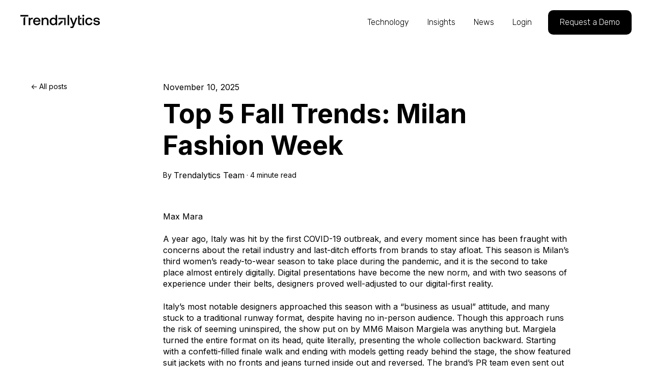

--- FILE ---
content_type: text/html; charset=UTF-8
request_url: https://blog.trendalytics.co/2021/03/18/top-5-fall-trends-milan-fashion-week
body_size: 11831
content:
<!doctype html><html lang="en"><head>
    <meta charset="utf-8">
    
      <title>Top 5 Fall Trends: Milan Fashion Week</title>
    
    
      <link rel="shortcut icon" href="https://blog.trendalytics.co/hubfs/TL%20Icon%20black.png">
    
    <meta name="description" content="A year ago, Italy was hit by the first COVID-19 outbreak, and every moment since has been fraught with concerns about the retail industry and last-ditch efforts from brands to stay afloat. This season is Milan’s third women’s ready-to-wear season to take place during the pandemic, and it is the second to take place almost […]">
    
    
    
      
    
    
    
    <meta name="viewport" content="width=device-width, initial-scale=1">

    
    <meta property="og:description" content="A year ago, Italy was hit by the first COVID-19 outbreak, and every moment since has been fraught with concerns about the retail industry and last-ditch efforts from brands to stay afloat. This season is Milan’s third women’s ready-to-wear season to take place during the pandemic, and it is the second to take place almost […]">
    <meta property="og:title" content="Top 5 Fall Trends: Milan Fashion Week">
    <meta name="twitter:description" content="A year ago, Italy was hit by the first COVID-19 outbreak, and every moment since has been fraught with concerns about the retail industry and last-ditch efforts from brands to stay afloat. This season is Milan’s third women’s ready-to-wear season to take place during the pandemic, and it is the second to take place almost […]">
    <meta name="twitter:title" content="Top 5 Fall Trends: Milan Fashion Week">

    

    
    <style>
a.cta_button{-moz-box-sizing:content-box !important;-webkit-box-sizing:content-box !important;box-sizing:content-box !important;vertical-align:middle}.hs-breadcrumb-menu{list-style-type:none;margin:0px 0px 0px 0px;padding:0px 0px 0px 0px}.hs-breadcrumb-menu-item{float:left;padding:10px 0px 10px 10px}.hs-breadcrumb-menu-divider:before{content:'›';padding-left:10px}.hs-featured-image-link{border:0}.hs-featured-image{float:right;margin:0 0 20px 20px;max-width:50%}@media (max-width: 568px){.hs-featured-image{float:none;margin:0;width:100%;max-width:100%}}.hs-screen-reader-text{clip:rect(1px, 1px, 1px, 1px);height:1px;overflow:hidden;position:absolute !important;width:1px}
</style>

<link rel="stylesheet" href="https://blog.trendalytics.co/hubfs/hub_generated/template_assets/1/85531526212/1763591147545/template_main.min.css">
<link rel="stylesheet" href="https://blog.trendalytics.co/hubfs/hub_generated/template_assets/1/85532650797/1763591155618/template_blog-post.min.css">
<link rel="stylesheet" href="https://blog.trendalytics.co/hubfs/hub_generated/template_assets/1/85531473025/1763591151134/template_theme-overrides.css">
<link rel="stylesheet" href="https://blog.trendalytics.co/hubfs/hub_generated/module_assets/1/85531227239/1763591143647/module_website-header.min.css">
<link rel="stylesheet" href="https://blog.trendalytics.co/hubfs/hub_generated/module_assets/1/85533347935/1763591143542/module_social-sharing.min.css">

  <style>
  #hs_cos_wrapper_widget_1738242225915 hr {
  border:0 none;
  border-bottom-width:1px;
  border-bottom-style:solid;
  border-bottom-color:rgba(226,231,230,0.2);
  margin-left:0;
  margin-right:auto;
  margin-top:10px;
  margin-bottom:10px;
  width:95%;
}

  </style>


  <style>
  #hs_cos_wrapper_module_1738242422023 hr {
  border:0 none;
  border-bottom-width:1px;
  border-bottom-style:solid;
  border-bottom-color:rgba(226,231,230,1.0);
  margin-left:0;
  margin-right:auto;
  margin-top:10px;
  margin-bottom:10px;
  width:95%;
}

  </style>

<link rel="stylesheet" href="https://blog.trendalytics.co/hubfs/hub_generated/module_assets/1/85532851566/1763591143580/module_social-follow.min.css">
<style>
  @font-face {
    font-family: "Inter";
    font-weight: 700;
    font-style: normal;
    font-display: swap;
    src: url("/_hcms/googlefonts/Inter/700.woff2") format("woff2"), url("/_hcms/googlefonts/Inter/700.woff") format("woff");
  }
  @font-face {
    font-family: "Inter";
    font-weight: 400;
    font-style: normal;
    font-display: swap;
    src: url("/_hcms/googlefonts/Inter/regular.woff2") format("woff2"), url("/_hcms/googlefonts/Inter/regular.woff") format("woff");
  }
  @font-face {
    font-family: "Inter";
    font-weight: 600;
    font-style: normal;
    font-display: swap;
    src: url("/_hcms/googlefonts/Inter/600.woff2") format("woff2"), url("/_hcms/googlefonts/Inter/600.woff") format("woff");
  }
  @font-face {
    font-family: "Inter";
    font-weight: 400;
    font-style: normal;
    font-display: swap;
    src: url("/_hcms/googlefonts/Inter/regular.woff2") format("woff2"), url("/_hcms/googlefonts/Inter/regular.woff") format("woff");
  }
  @font-face {
    font-family: "Inter";
    font-weight: 700;
    font-style: normal;
    font-display: swap;
    src: url("/_hcms/googlefonts/Inter/700.woff2") format("woff2"), url("/_hcms/googlefonts/Inter/700.woff") format("woff");
  }
  @font-face {
    font-family: "Lato";
    font-weight: 700;
    font-style: normal;
    font-display: swap;
    src: url("/_hcms/googlefonts/Lato/700.woff2") format("woff2"), url("/_hcms/googlefonts/Lato/700.woff") format("woff");
  }
  @font-face {
    font-family: "Lato";
    font-weight: 400;
    font-style: normal;
    font-display: swap;
    src: url("/_hcms/googlefonts/Lato/regular.woff2") format("woff2"), url("/_hcms/googlefonts/Lato/regular.woff") format("woff");
  }
  @font-face {
    font-family: "Lato";
    font-weight: 400;
    font-style: normal;
    font-display: swap;
    src: url("/_hcms/googlefonts/Lato/regular.woff2") format("woff2"), url("/_hcms/googlefonts/Lato/regular.woff") format("woff");
  }
  @font-face {
    font-family: "Montserrat";
    font-weight: 700;
    font-style: normal;
    font-display: swap;
    src: url("/_hcms/googlefonts/Montserrat/700.woff2") format("woff2"), url("/_hcms/googlefonts/Montserrat/700.woff") format("woff");
  }
  @font-face {
    font-family: "Montserrat";
    font-weight: 400;
    font-style: normal;
    font-display: swap;
    src: url("/_hcms/googlefonts/Montserrat/regular.woff2") format("woff2"), url("/_hcms/googlefonts/Montserrat/regular.woff") format("woff");
  }
  @font-face {
    font-family: "Montserrat";
    font-weight: 500;
    font-style: normal;
    font-display: swap;
    src: url("/_hcms/googlefonts/Montserrat/500.woff2") format("woff2"), url("/_hcms/googlefonts/Montserrat/500.woff") format("woff");
  }
  @font-face {
    font-family: "Montserrat";
    font-weight: 600;
    font-style: normal;
    font-display: swap;
    src: url("/_hcms/googlefonts/Montserrat/600.woff2") format("woff2"), url("/_hcms/googlefonts/Montserrat/600.woff") format("woff");
  }
  @font-face {
    font-family: "Montserrat";
    font-weight: 400;
    font-style: normal;
    font-display: swap;
    src: url("/_hcms/googlefonts/Montserrat/regular.woff2") format("woff2"), url("/_hcms/googlefonts/Montserrat/regular.woff") format("woff");
  }
  @font-face {
    font-family: "Montserrat";
    font-weight: 700;
    font-style: normal;
    font-display: swap;
    src: url("/_hcms/googlefonts/Montserrat/700.woff2") format("woff2"), url("/_hcms/googlefonts/Montserrat/700.woff") format("woff");
  }
  @font-face {
    font-family: "Rubik";
    font-weight: 400;
    font-style: normal;
    font-display: swap;
    src: url("/_hcms/googlefonts/Rubik/regular.woff2") format("woff2"), url("/_hcms/googlefonts/Rubik/regular.woff") format("woff");
  }
  @font-face {
    font-family: "Rubik";
    font-weight: 700;
    font-style: normal;
    font-display: swap;
    src: url("/_hcms/googlefonts/Rubik/700.woff2") format("woff2"), url("/_hcms/googlefonts/Rubik/700.woff") format("woff");
  }
  @font-face {
    font-family: "Rubik";
    font-weight: 300;
    font-style: normal;
    font-display: swap;
    src: url("/_hcms/googlefonts/Rubik/300.woff2") format("woff2"), url("/_hcms/googlefonts/Rubik/300.woff") format("woff");
  }
</style>

<!-- Editor Styles -->
<style id="hs_editor_style" type="text/css">
#hs_cos_wrapper_footer-module-3  { display: block !important; margin-bottom: -10px !important }
.header-row-0-force-full-width-section > .row-fluid {
  max-width: none !important;
}
/* HubSpot Non-stacked Media Query Styles */
@media (min-width:768px) {
  .header-row-0-vertical-alignment > .row-fluid {
    display: -ms-flexbox !important;
    -ms-flex-direction: row;
    display: flex !important;
    flex-direction: row;
  }
  .cell_16637602898932-vertical-alignment {
    display: -ms-flexbox !important;
    -ms-flex-direction: column !important;
    -ms-flex-pack: center !important;
    display: flex !important;
    flex-direction: column !important;
    justify-content: center !important;
  }
  .cell_16637602898932-vertical-alignment > div {
    flex-shrink: 0 !important;
  }
}
/* HubSpot Styles (default) */
.header-row-0-padding {
  padding-top: 0px !important;
  padding-bottom: 0px !important;
  padding-left: 0px !important;
  padding-right: 0px !important;
}
.cell_16637602898932-margin {
  margin-bottom: -8.4px !important;
}
.footer-row-0-padding {
  padding-top: 48px !important;
  padding-bottom: 48px !important;
}
.footer-row-1-padding {
  padding-top: 48px !important;
  padding-bottom: 48px !important;
}
.cell_1738242161611-margin {
  margin-bottom: 20px !important;
}
.module_17382421616113-hidden {
  display: block !important;
}
.footer-column-8-margin {
  margin-bottom: 20px !important;
}
.footer-column-6-margin {
  margin-bottom: 20px !important;
}
.cell_1738242507174-margin {
  margin-bottom: 20px !important;
}
.footer-column-2-margin {
  margin-bottom: 20px !important;
}
</style>
    <script type="application/ld+json">
{
  "mainEntityOfPage" : {
    "@type" : "WebPage",
    "@id" : "https://blog.trendalytics.co/2021/03/18/top-5-fall-trends-milan-fashion-week"
  },
  "author" : {
    "name" : "Trendalytics Team",
    "url" : "https://blog.trendalytics.co/author/trendalytics-team",
    "@type" : "Person"
  },
  "headline" : "Top 5 Fall Trends: Milan Fashion Week",
  "datePublished" : "2021-03-18T02:12:54.000Z",
  "dateModified" : "2025-11-10T06:33:54.592Z",
  "publisher" : {
    "name" : "Trendalytics",
    "logo" : {
      "url" : "https://content.trendalytics.co/hubfs/TL%20logo%20black%20Small.png",
      "@type" : "ImageObject"
    },
    "@type" : "Organization"
  },
  "@context" : "https://schema.org",
  "@type" : "BlogPosting",
  "image" : [ "https://22711376.fs1.hubspotusercontent-na1.net/hubfs/22711376/Imported_Blog_Media/MFW-FW21-Sep-22-2022-03-41-17-15-PM.jpeg" ]
}
</script>


    

 <!-- Set <div> font size globally to 14px -->
<style>
  div {
    font-size: 14px;
    color: black !important;
  }
  article.blog-post {
    font-size: 1rem !important;
  }
  a.blog-post__author-name {
    font-size: 1rem !important;
  }
  blog-post {
    /*font-family: Inter, sans-serif; */
    color: black !important;
    font-size: 16px;
  }
</style>

<meta name="google-site-verification" content="gNblwIdMh66PXse7GGTT6SFgbAv1Ez1QMIYi_qd7sNU">
<link rel="amphtml" href="https://blog.trendalytics.co/2021/03/18/top-5-fall-trends-milan-fashion-week?hs_amp=true">

<meta property="og:image" content="https://blog.trendalytics.co/hubfs/Imported_Blog_Media/MFW-FW21-Sep-22-2022-03-41-17-15-PM.jpeg">
<meta property="og:image:width" content="700">
<meta property="og:image:height" content="293">

<meta name="twitter:image" content="https://blog.trendalytics.co/hubfs/Imported_Blog_Media/MFW-FW21-Sep-22-2022-03-41-17-15-PM.jpeg">


<meta property="og:url" content="https://blog.trendalytics.co/2021/03/18/top-5-fall-trends-milan-fashion-week">
<meta name="twitter:card" content="summary_large_image">

<link rel="canonical" href="https://blog.trendalytics.co/2021/03/18/top-5-fall-trends-milan-fashion-week">
<link rel="canonical" href="https://blog.trendalytics.co/">
<meta property="og:type" content="article">
<link rel="alternate" type="application/rss+xml" href="https://blog.trendalytics.co/rss.xml">
<meta name="twitter:domain" content="blog.trendalytics.co">

<meta http-equiv="content-language" content="en">






        
    <script type="application/ld+json">
      {
        "@context" : "http://schema.org",
        "@type" : "Article",
        "headline" : "Top 5 Fall Trends: Milan Fashion Week",
        "image": "https://22711376.fs1.hubspotusercontent-na1.net/hubfs/22711376/Imported_Blog_Media/MFW-FW21-Sep-22-2022-03-41-17-15-PM.jpeg",
        "author": {
          "@type": "Person",
          "name": ["Trendalytics Team"],
          "url": "https://blog.trendalytics.co/author/trendalytics-team"
        },
        "publisher": {
          "@type": "Organization",
          "name": "Trendalytics",
          "logo": {
            "@type": "ImageObject",
            "url": "https://content.trendalytics.co/hubfs/TL%20logo%20black%20Small.png"
          }
        },
        "description": "A year ago, Italy was hit by the first COVID-19 outbreak, and every moment since has been fraught with concerns about the retail industry and last-ditch efforts from brands to stay afloat. This season is Milan’s third women’s ready-to-wear season to take place during the pandemic, and it is the second to take place almost […]",  
        "datePublished": "2021-03-18T02:12:54+0000", 
        "url" : "https://blog.trendalytics.co/2021/03/18/top-5-fall-trends-milan-fashion-week"
      }
    </script>    
  <meta name="generator" content="HubSpot"></head>
  <body>

      

    <div class="body-wrapper   hs-content-id-85733760095 hs-blog-post hs-blog-id-85595186600">
      
        <div data-global-resource-path="@marketplace/Drive_Web_Studio/Accelerator/templates/partials/header.html"><header class="header">

  

  <a href="#main-content" class="header__skip">Skip to content</a>

  <div class="container-fluid">
<div class="row-fluid-wrapper">
<div class="row-fluid">
<div class="span12 widget-span widget-type-cell " style="" data-widget-type="cell" data-x="0" data-w="12">

<div class="row-fluid-wrapper row-depth-1 row-number-1 dnd-section header-row-0-padding header-row-0-force-full-width-section header-row-0-vertical-alignment">
<div class="row-fluid ">
<div class="span12 widget-span widget-type-cell cell_16637602898932-vertical-alignment cell_16637602898932-margin dnd-column" style="" data-widget-type="cell" data-x="0" data-w="12">

<div class="row-fluid-wrapper row-depth-1 row-number-2 dnd-row">
<div class="row-fluid ">
<div class="span12 widget-span widget-type-custom_widget dnd-module" style="" data-widget-type="custom_widget" data-x="0" data-w="12">
<div id="hs_cos_wrapper_header-module-1" class="hs_cos_wrapper hs_cos_wrapper_widget hs_cos_wrapper_type_module" style="" data-hs-cos-general-type="widget" data-hs-cos-type="module">































<style>
#hs_cos_wrapper_header-module-1 .header__top { background-color:rgba(255,255,255,1.0); }

#hs_cos_wrapper_header-module-1 .header__language-switcher-current-label>span {}

#hs_cos_wrapper_header-module-1 .header__language-switcher:hover .header__language-switcher-current-label>span,
#hs_cos_wrapper_header-module-1 .header__language-switcher:focus .header__language-switcher-current-label>span {}

#hs_cos_wrapper_header-module-1 .header__language-switcher .lang_list_class a:hover,
#hs_cos_wrapper_header-module-1 .header__language-switcher .lang_list_class a:focus {}

#hs_cos_wrapper_header-module-1 .header__language-switcher .lang_list_class a:active {}

#hs_cos_wrapper_header-module-1 .header__menu-link {
  color:#000000;
  font-size:16px;
  font-family:Rubik,sans-serif;
  font-style:normal;
  font-weight:300;
  text-decoration:none;
}

#hs_cos_wrapper_header-module-1 .header__menu-item--depth-1>.header__menu-child-toggle svg { fill:#000000; }

#hs_cos_wrapper_header-module-1 .header__menu-item--depth-1>.header__menu-link:hover,
#hs_cos_wrapper_header-module-1 .header__menu-item--depth-1>.header__menu-link:focus {}

#hs_cos_wrapper_header-module-1 .header__menu-item--depth-1>.header__menu-link:active {}

#hs_cos_wrapper_header-module-1 .header__menu-item--depth-1>.header__menu-link--active-link {}

#hs_cos_wrapper_header-module-1 .header__menu-submenu .header__menu-link:hover,
#hs_cos_wrapper_header-module-1 .header__menu-submenu .header__menu-link:focus {}

#hs_cos_wrapper_header-module-1 .header__menu-submenu .header__menu-link { color:#000000; }

#hs_cos_wrapper_header-module-1 .header__menu-child-toggle svg { fill:#000000; }

#hs_cos_wrapper_header-module-1 .button {
  background-color:rgba(0,0,0,1.0);
  border-radius:10px;
  font-size:16px;
  font-family:Rubik,sans-serif;
  font-style:normal;
  font-weight:300;
  text-decoration:none;
}

#hs_cos_wrapper_header-module-1 .button:hover,
#hs_cos_wrapper_header-module-1 .button:focus { background-color:rgba(#null,0.0); }

#hs_cos_wrapper_header-module-1 .button:active {}

</style>








  <div class="header__container header__container--left">

    
    <div class="header__bottom">
      <div class="header__wrapper header__wrapper--bottom">
        <div class="header__logo-col">
          

  
    
  

  <div class="header__logo">

    
      <a class="header__logo-link" href="https://trendalytics.co">
    

      

      

        <img class="header__logo-image" src="https://blog.trendalytics.co/hs-fs/hubfs/TL%20logo%20black%20Small.png?width=156&amp;height=26&amp;name=TL%20logo%20black%20Small.png" loading="eager" alt="Trendalytics Logo" height="26" width="156" srcset="https://blog.trendalytics.co/hs-fs/hubfs/TL%20logo%20black%20Small.png?width=78&amp;height=13&amp;name=TL%20logo%20black%20Small.png 78w, https://blog.trendalytics.co/hs-fs/hubfs/TL%20logo%20black%20Small.png?width=156&amp;height=26&amp;name=TL%20logo%20black%20Small.png 156w, https://blog.trendalytics.co/hs-fs/hubfs/TL%20logo%20black%20Small.png?width=234&amp;height=39&amp;name=TL%20logo%20black%20Small.png 234w, https://blog.trendalytics.co/hs-fs/hubfs/TL%20logo%20black%20Small.png?width=312&amp;height=52&amp;name=TL%20logo%20black%20Small.png 312w, https://blog.trendalytics.co/hs-fs/hubfs/TL%20logo%20black%20Small.png?width=390&amp;height=65&amp;name=TL%20logo%20black%20Small.png 390w, https://blog.trendalytics.co/hs-fs/hubfs/TL%20logo%20black%20Small.png?width=468&amp;height=78&amp;name=TL%20logo%20black%20Small.png 468w" sizes="(max-width: 156px) 100vw, 156px">

      

      

    
      </a>
    

  </div>


        </div>
        <div class="header__menu-col">
          

  <nav class="header__menu header__menu--desktop" aria-label="Desktop navigation">
    <ul class="header__menu-wrapper no-list">
      

  

  

  
    
    <li class="header__menu-item header__menu-item--depth-1  hs-skip-lang-url-rewrite">
      <a class="header__menu-link  " href="https://trendalytics.co/technology">Technology</a>
      
    </li>
  
  
    
    <li class="header__menu-item header__menu-item--depth-1  hs-skip-lang-url-rewrite">
      <a class="header__menu-link  " href="https://blog.trendalytics.co/">Insights</a>
      
    </li>
  
  
    
    <li class="header__menu-item header__menu-item--depth-1  hs-skip-lang-url-rewrite">
      <a class="header__menu-link  " href="https://trendalytics.co/news">News</a>
      
    </li>
  
  
    
    <li class="header__menu-item header__menu-item--depth-1  hs-skip-lang-url-rewrite">
      <a class="header__menu-link  " href="https://app.trendalytics.co">Login</a>
      
    </li>
  
  


    </ul>
  </nav>


          

  <div class="header__menu-container header__menu-container--mobile">
    <button class="header__menu-toggle header__menu-toggle--open header__menu-toggle--show no-button">
      <span class="show-for-sr">Open main navigation</span>
      <svg version="1.0" xmlns="http://www.w3.org/2000/svg" viewbox="0 0 448 512" width="24" aria-hidden="true"><g id="bars1_layer"><path d="M16 132h416c8.837 0 16-7.163 16-16V76c0-8.837-7.163-16-16-16H16C7.163 60 0 67.163 0 76v40c0 8.837 7.163 16 16 16zm0 160h416c8.837 0 16-7.163 16-16v-40c0-8.837-7.163-16-16-16H16c-8.837 0-16 7.163-16 16v40c0 8.837 7.163 16 16 16zm0 160h416c8.837 0 16-7.163 16-16v-40c0-8.837-7.163-16-16-16H16c-8.837 0-16 7.163-16 16v40c0 8.837 7.163 16 16 16z" /></g></svg>
    </button>
    <button class="header__menu-toggle header__menu-toggle--close no-button">
      <span class="show-for-sr">Close main navigation</span>
      <svg version="1.0" xmlns="http://www.w3.org/2000/svg" viewbox="0 0 384 512" width="24" aria-hidden="true"><g id="times2_layer"><path d="M323.1 441l53.9-53.9c9.4-9.4 9.4-24.5 0-33.9L279.8 256l97.2-97.2c9.4-9.4 9.4-24.5 0-33.9L323.1 71c-9.4-9.4-24.5-9.4-33.9 0L192 168.2 94.8 71c-9.4-9.4-24.5-9.4-33.9 0L7 124.9c-9.4 9.4-9.4 24.5 0 33.9l97.2 97.2L7 353.2c-9.4 9.4-9.4 24.5 0 33.9L60.9 441c9.4 9.4 24.5 9.4 33.9 0l97.2-97.2 97.2 97.2c9.3 9.3 24.5 9.3 33.9 0z" /></g></svg>
    </button>
    <nav class="header__menu header__menu--mobile" aria-label="Mobile navigation">
      <ul class="header__menu-wrapper no-list">
        

  

  

  
    
    <li class="header__menu-item header__menu-item--depth-1  hs-skip-lang-url-rewrite">
      <a class="header__menu-link  " href="https://trendalytics.co/technology">Technology</a>
      
    </li>
  
  
    
    <li class="header__menu-item header__menu-item--depth-1  hs-skip-lang-url-rewrite">
      <a class="header__menu-link  " href="https://blog.trendalytics.co/">Insights</a>
      
    </li>
  
  
    
    <li class="header__menu-item header__menu-item--depth-1  hs-skip-lang-url-rewrite">
      <a class="header__menu-link  " href="https://trendalytics.co/news">News</a>
      
    </li>
  
  
    
    <li class="header__menu-item header__menu-item--depth-1  hs-skip-lang-url-rewrite">
      <a class="header__menu-link  " href="https://app.trendalytics.co">Login</a>
      
    </li>
  
  


        
        
          <li class="header__menu-item header__menu-item--button header__menu-item--depth-1 hs-skip-lang-url-rewrite">

  

  

  
    
  

  

  
  
  
  
  
    
  

  <a href="https://trendalytics.co/demo?leadSource=TL%20Blog" class="header__button button  button--small " target="_blank" rel="noopener">

    
    Request a Demo

  </a>

</li>
        
      </ul>
    </nav>
  </div>


        </div>
        
          <div class="header__button-col hidden-phone">
            

  

  

  
    
  

  

  
  
  
  
  
    
  

  <a href="https://trendalytics.co/demo?leadSource=TL%20Blog" class="header__button button  button--small " target="_blank" rel="noopener">

    
    Request a Demo

  </a>


          </div>
        
      </div>
    </div>

  </div>



</div>

</div><!--end widget-span -->
</div><!--end row-->
</div><!--end row-wrapper -->

</div><!--end widget-span -->
</div><!--end row-->
</div><!--end row-wrapper -->

</div><!--end widget-span -->
</div>
</div>
</div>

</header></div>
      

      
      <main id="main-content">
        



<div class="content-wrapper">

  

  <div class="blog-post__column-wrapper">

    <div class="blog-post__left-sidebar">
      <a class="btn__back-to-posts" href="https://blog.trendalytics.co/all">
        All posts
      </a>     
    </div>
  
    <div class="blog-post-section">
      <article class="blog-post">
        <time datetime="2021-03-18 02:12:54" class="blog-post__timestamp">
          November 10, 2025
        </time>
        <h1 class="blog-post__headline"><span id="hs_cos_wrapper_name" class="hs_cos_wrapper hs_cos_wrapper_meta_field hs_cos_wrapper_type_text" style="" data-hs-cos-general-type="meta_field" data-hs-cos-type="text">Top 5 Fall Trends: Milan Fashion Week</span></h1>
        <div class="blog-post__meta">
          <div class="blog-post__author">
            By&nbsp;
            <a class="blog-post__author-name" href="https://blog.trendalytics.co/author/trendalytics-team" rel="author">
              Trendalytics Team
            </a>
            <span>&nbsp;·&nbsp;</span>            
            <span class="reading-minutes">
              
              
              
              

              
                4 minute read
              
            </span>          
          </div>        
        </div>
        <div class="blog-post__body">
          <span id="hs_cos_wrapper_post_body" class="hs_cos_wrapper hs_cos_wrapper_meta_field hs_cos_wrapper_type_rich_text" style="" data-hs-cos-general-type="meta_field" data-hs-cos-type="rich_text"><div id="attachment_8314" style="width: 710px;" class="wp-caption aligncenter"><br>
<p class="wp-caption-text">Max Mara</p>
</div>
<!--more-->
<p id="5d9e" class="ib ic fm id b ie if ig ih ii ij ik il im in io ip iq ir is it iu iv iw ix iy ff dt" data-selectable-paragraph="">A year ago, Italy was hit by the first COVID-19 outbreak, and every moment since has been fraught with concerns about the retail industry and last-ditch efforts from brands to stay afloat. This season is Milan’s third women’s ready-to-wear season to take place during the pandemic, and it is the second to take place almost entirely digitally. Digital presentations have become the new norm, and with two seasons of experience under their belts, designers proved well-adjusted to our digital-first reality.</p>
<p id="117a" class="ib ic fm id b ie if ig ih ii ij ik il im in io ip iq ir is it iu iv iw ix iy ff dt" data-selectable-paragraph="">Italy’s most notable<span id="rmm">&nbsp;</span>designers approached this season with a “business as usual” attitude, and many stuck to a traditional runway format, despite having no in-person audience. Though this approach runs the risk of seeming uninspired, the show put on by MM6 Maison Margiela was anything but. Margiela turned the entire format on its head, quite literally, presenting the whole collection backward. Starting with a confetti-filled finale walk and ending with models getting ready behind the stage, the show featured suit jackets with no fronts and jeans turned inside out and reversed. The brand’s PR team even sent out thank you notes days before the video debuted.</p>
<p id="867e" class="ib ic fm id b ie if ig ih ii ij ik il im in io ip iq ir is it iu iv iw ix iy ff dt" data-selectable-paragraph="">Italian designers stuck to what they know best in more ways than one. Sophisticated ruffle collars and bow necklines accented sharp tailoring. Leather and fur were the season’s standout materials, appearing in 36 and 25 shows, respectively. Fendi showed an ample amount of both materials, drawing on the brand’s long history of craftsmanship. One of the most eye-catching pieces of the collection was a floor-length fur coat made of upcycled material.</p>
<p id="460d" class="ib ic fm id b ie if ig ih ii ij ik il im in io ip iq ir is it iu iv iw ix iy ff dt" data-selectable-paragraph="">Drawing on the past to inform the future was a common occurrence this season, and a retro-futuristic aesthetic emerged. Shot in virtual reality and embedded with CGI, Salvatore Ferragamo’s presentation was reminiscent of a Sci-Fi movie. Models sported fluorescent hues, bionic bodysuits, rubberized wool, and heat-processed, chrome-free tanned leather coats as spaceships flew by overhead. Sci-fi fabric treatments met 1970s silhouettes at Versace, where Donatella launched the brand’s new monogram, named La Greca. Geometric monogram prints, shield sunglasses, stick-straight hair, and colorful cat eye makeup represented a window into the future of a brand ready to connect with youth culture without forgetting its past.</p>
<p id="d634" class="ib ic fm id b ie if ig ih ii ij ik il im in io ip iq ir is it iu iv iw ix iy ff dt" data-selectable-paragraph="">Youth was a primary focus at Dolce &amp; Gabbana. Despite showing amid the brand’s defamation lawsuit against Diet Prada, one of Instagram’s most notorious watchdogs, the designers turned to social media for inspiration. Devoting the collection to the e-girl/e-boy communities of TikTok, Dolce &amp; Gabbana developed tactile fabrics reminiscent of virtual reality. Models sported technicolor beauty looks and a wardrobe of larger-than-life puffer coats, metallic pants, and psychedelic sweaters. Raf Simons’s second season as co-creative director for Prada also aimed to connect with the modern consumer. Pat McGrath brought mixed metals to the eyes of models as they paraded down the runway in outfits that were, at once, both easy and elegant. At a small press conference after the Q&amp;A, Prada said, “optimism is mounting,” a sentiment that seems to be slowly permeating through the fashion world.</p>
<p id="a058" class="ib ic fm id b ie if ig ih ii ij ik il im in io ip iq ir is it iu iv iw ix iy ff dt" data-selectable-paragraph="">As vaccine optimism takes hold, so does a vision for the future of retail. For this season, unlike the one prior, there arose an overwhelming feeling of hope as brands put forth collections ready for the world we will re-emerge into.</p>
<h4>Geometric Print</h4>
<div id="attachment_8313" style="width: 710px;" class="wp-caption aligncenter"><br>
<p class="wp-caption-text">Prada | Kiton | Dolce &amp; Gabbana | Annakiki</p>
</div>
<p id="3dcc" class="kc ja fm az jb kd ke kf je kg kh ki jh kj kk kl jl km kn ko jp kp kq kr jt ks dt"><strong>Geometric Print, +36% to LY</strong></p>
<p id="ac78" class="ib ic fm id b ie kt ig ih ii ku ik il im kv io ip iq kw is it iu kx iw ix iy ff dt" data-selectable-paragraph="">Sharp lines, idyllic colors, and futuristic patterning were ever-present across Milan’s runways. From neon hues paired with digitally-pattened pants at Dolce &amp; Gabbana to swirling checkerboard shapes on a futuristic bodysuit and headpiece at Annakiki, designers were excited to experiment with geometric prints this season. Prada and Kiton also took part in this love affair of shape patterning, but with a less futuristic approach as they relied on subtle warm tones or black and white tones to bring chevron patterning to life.</p>
<h4 id="bb7b" class="iz ja fm az jb jc jd ig je jf jg ik jh ji jj jk jl jm jn jo jp jq jr js jt ju dt">Ruffle Collar</h4>
<div id="attachment_8312" style="width: 710px;" class="wp-caption aligncenter"><br>
<p class="wp-caption-text">Philosophy di Lorenzo Serafini | Emporio Armani | Alberta Ferretti | Giorgio Armani</p>
</div>
<p id="4d1b" class="kc ja fm az jb kd ke kf je kg kh ki jh kj kk kl jl km kn ko jp kp kq kr jt ks dt"><strong>Ruffle Collar, +20% to LY</strong></p>
<p id="15a1" class="ib ic fm id b ie kt ig ih ii ku ik il im kv io ip iq kw is it iu kx iw ix iy ff dt" data-selectable-paragraph="">A key detail this season, ruffle collars, brought sophistication and elegance to fall-friendly outfits. Oversized white collars were paired with a crewneck sweater on Philosophy di Lorenzo Serafini’s runway and green leather trousers and a timeless trench coat at Alberta Ferretti’s show. Both Emporio Armani and Giorgio Armani took a more formal and colorful approach to the style as both created blue, high-beck collars to adorn their outfits with.</p>
<h4 id="bc34" class="iz ja fm az jb jc jd ig je jf jg ik jh ji jj jk jl jm jn jo jp jq jr js jt ju dt">Sweater Vest</h4>
<div id="attachment_8311" style="width: 710px;" class="wp-caption aligncenter"><br>
<p class="wp-caption-text">Drome | Anteprima | Max Mara | Sara Battaglia</p>
</div>
<p id="9046" class="kc ja fm az jb kd ke kf je kg kh ki jh kj kk kl jl km kn ko jp kp kq kr jt ks dt"><strong>Sweater Vest, +77% to LY</strong></p>
<p id="d839" class="ib ic fm id b ie kt ig ih ii ku ik il im kv io ip iq kw is it iu kx iw ix iy ff dt" data-selectable-paragraph="">Across Milan’s shows, preppy aesthetics have been elevated with trendsetting silhouettes and hues. Sweater vests, a staple for all things prep, have been reinvented with bright colors and stitching, as seen in Drome’s Kelly green and Anteprima’s burgundy pieces. Though less colorful, the oversized shape of Anteprima’s styles carried over to Max Mara as their white-stitched black sweater vest doubles as a dress. Sara Battaglia opted for a minimalist, clean approach to the timeless staple as she styled her crisp, white sweater vest with a monochrome look.</p>
<h4 id="f764" class="iz ja fm az jb jc jd ig je jf jg ik jh ji jj jk jl jm jn jo jp jq jr js jt ju dt"><strong class="bj">Back to the Future</strong></h4>
<div id="attachment_8310" style="width: 710px;" class="wp-caption aligncenter"><br>
<p class="wp-caption-text">Salvatore Ferragamo | Versace | Sportmax | Vivetta</p>
</div>
<p id="1dbd" class="kc ja fm az jb kd ke kf je kg kh ki jh kj kk kl jl km kn ko jp kp kq kr jt ks dt"><strong>Asymmetry, -1% to LY</strong></p>
<p id="eae5" class="ib ic fm id b ie kt ig ih ii ku ik il im kv io ip iq kw is it iu kx iw ix iy ff dt" data-selectable-paragraph="">Designers in Milan explored the future through a retro-futuristic lens, allowing the past to inform the innovative looks of tomorrow. Ferragamo’s collection, and corresponding film that integrated CGI and virtual reality, showcased classics updated with a surreal and futuristic spin, from fluorescent green overcoats to biodegradable PVC ponchos. Versace similarly relied on technically-advanced materials to bring their retro-futuristic collection to life, fusing sci-fi fabric treatments with 1970s silhouettes.</p>
<h4 id="751e" class="iz ja fm az jb jc jd ig je jf jg ik jh ji jj jk jl jm jn jo jp jq jr js jt ju dt">Sanctuary</h4>
<div id="attachment_8309" style="width: 710px;" class="wp-caption aligncenter"><br>
<p class="wp-caption-text">Antonio Marras | Plan C | Moschino | La DoubleJ</p>
</div>
<section class="ff fg fh db fi">
<div class="n p">
<div class="ao ap aq ar as fj au v">
<p id="2b8c" class="kc ja fm az jb kd ke kf je kg kh ki jh kj kk kl jl km kn ko jp kp kq kr jt ks dt"><strong>Landscape Print, -11% to LY</strong></p>
<p id="99e7" class="ib ic fm id b ie kt ig ih ii ku ik il im kv io ip iq kw is it iu kx iw ix iy ff dt" data-selectable-paragraph="">A renewed appreciation for nature, and its healing properties, inspired several designers this season. Seeking sanctuary in nature, Antonio Marras showcased his floral-adorned collection in a mini film set in a UNESCO-protected Sardinian village. Also recognizing the importance of location, Plan C’s lookbook was shot at an elegant seaside resort in Tuscany. La DoubleJ opted to stay local instead of relying on animal iconography to capture the fantasy of traveling to exotic locations like Bali and Morocco.</p>
<hr>
<p class="ib ic fm id b ie kt ig ih ii ku ik il im kv io ip iq kw is it iu kx iw ix iy ff dt" data-selectable-paragraph=""><span style="font-size: 1rem;">If you’re interested in our full Fall 2021 runway coverage or want to learn more about trends that are growing — and dying, please contact&nbsp;</span><a class="bu lf" style="font-size: 1rem;" href="mailto:hello@trendalytics.co" rel="noopener nofollow">hello@trendalytics.co</a></p>
</div>
</div>
</section></span>
        </div>     
        
        <div>
          <div id="hs_cos_wrapper_social_sharing" class="hs_cos_wrapper hs_cos_wrapper_widget hs_cos_wrapper_type_module" style="" data-hs-cos-general-type="widget" data-hs-cos-type="module">


  








<div class="social-sharing">

  
    <span class="social-sharing__share-text">Share:</span>
  

  

  

    

    
    
      
    

    

    <a class="social-sharing__link" href="http://www.facebook.com/share.php?u=https://blog.trendalytics.co/2021/03/18/top-5-fall-trends-milan-fashion-week" target="_blank" rel="noopener">
      <span class="icon--small  ">
        <span id="hs_cos_wrapper_social_sharing_" class="hs_cos_wrapper hs_cos_wrapper_widget hs_cos_wrapper_type_icon social-sharing__icon icon" style="" data-hs-cos-general-type="widget" data-hs-cos-type="icon"><svg version="1.0" xmlns="http://www.w3.org/2000/svg" viewbox="0 0 264 512" aria-labelledby="facebook-f1" role="img"><title id="facebook-f1">facebook-f icon</title><g id="facebook-f1_layer"><path d="M76.7 512V283H0v-91h76.7v-71.7C76.7 42.4 124.3 0 193.8 0c33.3 0 61.9 2.5 70.2 3.6V85h-48.2c-37.8 0-45.1 18-45.1 44.3V192H256l-11.7 91h-73.6v229" /></g></svg></span>
      </span>
    </a>

  

    

    
    
      
    

    

    <a class="social-sharing__link" href="http://www.linkedin.com/shareArticle?mini=true&amp;url=https://blog.trendalytics.co/2021/03/18/top-5-fall-trends-milan-fashion-week" target="_blank" rel="noopener">
      <span class="icon--small  ">
        <span id="hs_cos_wrapper_social_sharing_" class="hs_cos_wrapper hs_cos_wrapper_widget hs_cos_wrapper_type_icon social-sharing__icon icon" style="" data-hs-cos-general-type="widget" data-hs-cos-type="icon"><svg version="1.0" xmlns="http://www.w3.org/2000/svg" viewbox="0 0 448 512" aria-labelledby="linkedin-in2" role="img"><title id="linkedin-in2">linkedin-in icon</title><g id="linkedin-in2_layer"><path d="M100.3 480H7.4V180.9h92.9V480zM53.8 140.1C24.1 140.1 0 115.5 0 85.8 0 56.1 24.1 32 53.8 32c29.7 0 53.8 24.1 53.8 53.8 0 29.7-24.1 54.3-53.8 54.3zM448 480h-92.7V334.4c0-34.7-.7-79.2-48.3-79.2-48.3 0-55.7 37.7-55.7 76.7V480h-92.8V180.9h89.1v40.8h1.3c12.4-23.5 42.7-48.3 87.9-48.3 94 0 111.3 61.9 111.3 142.3V480z" /></g></svg></span>
      </span>
    </a>

  

    

    
    
      
    

    

    <a class="social-sharing__link" href="https://twitter.com/intent/tweet?url=https://blog.trendalytics.co/2021/03/18/top-5-fall-trends-milan-fashion-week" target="_blank" rel="noopener">
      <span class="icon--small  ">
        <span id="hs_cos_wrapper_social_sharing_" class="hs_cos_wrapper hs_cos_wrapper_widget hs_cos_wrapper_type_icon social-sharing__icon icon" style="" data-hs-cos-general-type="widget" data-hs-cos-type="icon"><svg version="1.0" xmlns="http://www.w3.org/2000/svg" viewbox="0 0 512 512" aria-labelledby="twitter3" role="img"><title id="twitter3">twitter icon</title><g id="twitter3_layer"><path d="M459.37 151.716c.325 4.548.325 9.097.325 13.645 0 138.72-105.583 298.558-298.558 298.558-59.452 0-114.68-17.219-161.137-47.106 8.447.974 16.568 1.299 25.34 1.299 49.055 0 94.213-16.568 130.274-44.832-46.132-.975-84.792-31.188-98.112-72.772 6.498.974 12.995 1.624 19.818 1.624 9.421 0 18.843-1.3 27.614-3.573-48.081-9.747-84.143-51.98-84.143-102.985v-1.299c13.969 7.797 30.214 12.67 47.431 13.319-28.264-18.843-46.781-51.005-46.781-87.391 0-19.492 5.197-37.36 14.294-52.954 51.655 63.675 129.3 105.258 216.365 109.807-1.624-7.797-2.599-15.918-2.599-24.04 0-57.828 46.782-104.934 104.934-104.934 30.213 0 57.502 12.67 76.67 33.137 23.715-4.548 46.456-13.32 66.599-25.34-7.798 24.366-24.366 44.833-46.132 57.827 21.117-2.273 41.584-8.122 60.426-16.243-14.292 20.791-32.161 39.308-52.628 54.253z" /></g></svg></span>
      </span>
    </a>

  

    

    
    
      
    

    

    <a class="social-sharing__link" href="http://pinterest.com/pin/create/link/?url=https://blog.trendalytics.co/2021/03/18/top-5-fall-trends-milan-fashion-week" target="_blank" rel="noopener">
      <span class="icon--small  ">
        <span id="hs_cos_wrapper_social_sharing_" class="hs_cos_wrapper hs_cos_wrapper_widget hs_cos_wrapper_type_icon social-sharing__icon icon" style="" data-hs-cos-general-type="widget" data-hs-cos-type="icon"><svg version="1.0" xmlns="http://www.w3.org/2000/svg" viewbox="0 0 384 512" aria-labelledby="pinterest-p4" role="img"><title id="pinterest-p4">pinterest-p icon</title><g id="pinterest-p4_layer"><path d="M204 6.5C101.4 6.5 0 74.9 0 185.6 0 256 39.6 296 63.6 296c9.9 0 15.6-27.6 15.6-35.4 0-9.3-23.7-29.1-23.7-67.8 0-80.4 61.2-137.4 140.4-137.4 68.1 0 118.5 38.7 118.5 109.8 0 53.1-21.3 152.7-90.3 152.7-24.9 0-46.2-18-46.2-43.8 0-37.8 26.4-74.4 26.4-113.4 0-66.2-93.9-54.2-93.9 25.8 0 16.8 2.1 35.4 9.6 50.7-13.8 59.4-42 147.9-42 209.1 0 18.9 2.7 37.5 4.5 56.4 3.4 3.8 1.7 3.4 6.9 1.5 50.4-69 48.6-82.5 71.4-172.8 12.3 23.4 44.1 36 69.3 36 106.2 0 153.9-103.5 153.9-196.8C384 71.3 298.2 6.5 204 6.5z" /></g></svg></span>
      </span>
    </a>

  

    

    
    
      
    

    

    <a class="social-sharing__link" href="mailto:?body=https://blog.trendalytics.co/2021/03/18/top-5-fall-trends-milan-fashion-week" target="_blank" rel="noopener">
      <span class="icon--small  ">
        <span id="hs_cos_wrapper_social_sharing_" class="hs_cos_wrapper hs_cos_wrapper_widget hs_cos_wrapper_type_icon social-sharing__icon icon" style="" data-hs-cos-general-type="widget" data-hs-cos-type="icon"><svg version="1.0" xmlns="http://www.w3.org/2000/svg" viewbox="0 0 512 512" aria-labelledby="envelope5" role="img"><title id="envelope5">envelope icon</title><g id="envelope5_layer"><path d="M502.3 190.8c3.9-3.1 9.7-.2 9.7 4.7V400c0 26.5-21.5 48-48 48H48c-26.5 0-48-21.5-48-48V195.6c0-5 5.7-7.8 9.7-4.7 22.4 17.4 52.1 39.5 154.1 113.6 21.1 15.4 56.7 47.8 92.2 47.6 35.7.3 72-32.8 92.3-47.6 102-74.1 131.6-96.3 154-113.7zM256 320c23.2.4 56.6-29.2 73.4-41.4 132.7-96.3 142.8-104.7 173.4-128.7 5.8-4.5 9.2-11.5 9.2-18.9v-19c0-26.5-21.5-48-48-48H48C21.5 64 0 85.5 0 112v19c0 7.4 3.4 14.3 9.2 18.9 30.6 23.9 40.7 32.4 173.4 128.7 16.8 12.2 50.2 41.8 73.4 41.4z" /></g></svg></span>
      </span>
    </a>

  

</div>



<style>
  #hs_cos_wrapper_social_sharing .social-sharing {}

#hs_cos_wrapper_social_sharing .social-sharing__share-text { margin-top:10px; }

#hs_cos_wrapper_social_sharing .social-sharing__link { margin-top:10px; }

#hs_cos_wrapper_social_sharing .social-sharing__icon { background-color:rgba(0,0,0,1.0); }

#hs_cos_wrapper_social_sharing .social-sharing__icon svg {}

#hs_cos_wrapper_social_sharing .social-sharing__icon:hover,
#hs_cos_wrapper_social_sharing .social-sharing__icon:focus { background-color:rgba(0,0,0,1.0); }

#hs_cos_wrapper_social_sharing .social-sharing__icon:active { background-color:rgba(80,80,80,1.0); }

  </style></div>
        </div> 
      </article>
    </div>

  </div>

  

  <div class="blog-post-section">
    <div id="hs_cos_wrapper_related_posts" class="hs_cos_wrapper hs_cos_wrapper_widget hs_cos_wrapper_type_module" style="" data-hs-cos-general-type="widget" data-hs-cos-type="module">










  
  
    <section class="blog-listing blog-listing--card blog-listing--3-col">
        <h2 class="blog-listing__heading">Related posts</h2>
  

    

    <article class="blog-listing__post shadow" aria-label="Blog post summary: Op-Ed | What Seasonless Fashion Means For The Future Of Creativity">

      

      
        <a class="blog-listing__post-image-wrapper" href="https://blog.trendalytics.co/2020/12/03/op-ed-seasonless-fashion-means-future-creativity" aria-label="Read full post: Op-Ed | What Seasonless Fashion Means For The Future Of Creativity">
          <img class="blog-listing__post-image" src="https://blog.trendalytics.co/hubfs/Imported_Blog_Media/Seasonless-Fashion-1.jpeg" loading="lazy" alt="">
        </a>
      

      

      <div class="blog-listing__post-content">

        

        <div class="blog-listing__header">

          

          

          

          
            <h3 class="blog-listing__post-title">
              <a class="blog-listing__post-title-link" href="https://blog.trendalytics.co/2020/12/03/op-ed-seasonless-fashion-means-future-creativity">Op-Ed | What Seasonless Fashion Means For The Future Of Creativity</a>
            </h3>
          

          

          


          

          

        </div>

        

        

        

        

      </div>

    </article>
  


  
  

    

    <article class="blog-listing__post shadow" aria-label="Blog post summary: Top 5 Trends: MFW Fall 2022">

      

      
        <a class="blog-listing__post-image-wrapper" href="https://blog.trendalytics.co/2022/03/14/top-5-trends-mfw-fall-2022" aria-label="Read full post: Top 5 Trends: MFW Fall 2022">
          <img class="blog-listing__post-image" src="https://blog.trendalytics.co/hubfs/Imported_Blog_Media/Blog-Post-Featured-Image-23-1.png" loading="lazy" alt="">
        </a>
      

      

      <div class="blog-listing__post-content">

        

        <div class="blog-listing__header">

          

          

          

          
            <h3 class="blog-listing__post-title">
              <a class="blog-listing__post-title-link" href="https://blog.trendalytics.co/2022/03/14/top-5-trends-mfw-fall-2022">Top 5 Trends: MFW Fall 2022</a>
            </h3>
          

          

          


          

          

        </div>

        

        

        

        

      </div>

    </article>
  


  
  

    

    <article class="blog-listing__post shadow" aria-label="Blog post summary: Fashion Month Spring/Summer 2024 Street-Style Trends">

      

      
        <a class="blog-listing__post-image-wrapper" href="https://blog.trendalytics.co/street-style-trends-ss24" aria-label="Read full post: Fashion Month Spring/Summer 2024 Street-Style Trends">
          <img class="blog-listing__post-image" src="https://blog.trendalytics.co/hubfs/image%20-%202023-10-03T113600.328.png" loading="lazy" alt="">
        </a>
      

      

      <div class="blog-listing__post-content">

        

        <div class="blog-listing__header">

          

          

          

          
            <h3 class="blog-listing__post-title">
              <a class="blog-listing__post-title-link" href="https://blog.trendalytics.co/street-style-trends-ss24">Fashion Month Spring/Summer 2024 Street-Style Trends</a>
            </h3>
          

          

          


          

          

        </div>

        

        

        

        

      </div>

    </article>
  
    </section>
  






<style>
  #hs_cos_wrapper_related_posts .blog-listing__post { background-color:rgba(#null,0.0); }

#hs_cos_wrapper_related_posts .blog-listing__post-content { padding:20px; }

#hs_cos_wrapper_related_posts .blog-listing__post-tag { text-transform:uppercase; }

#hs_cos_wrapper_related_posts .blog-listing__post-title,
#hs_cos_wrapper_related_posts .blog-listing__post-title-link {}

  </style></div>
  </div>

</div>

      </main>

      
        <div data-global-resource-path="@marketplace/Drive_Web_Studio/Accelerator/templates/partials/website-footer.html"><footer class="footer">
  <div class="container-fluid">
<div class="row-fluid-wrapper">
<div class="row-fluid">
<div class="span12 widget-span widget-type-cell " style="" data-widget-type="cell" data-x="0" data-w="12">

<div class="row-fluid-wrapper row-depth-1 row-number-1 dnd-section footer-row-0-padding">
<div class="row-fluid ">
<div class="span12 widget-span widget-type-cell dnd-column" style="" data-widget-type="cell" data-x="0" data-w="12">

<div class="row-fluid-wrapper row-depth-1 row-number-2 dnd-row">
<div class="row-fluid ">
<div class="span6 widget-span widget-type-custom_widget dnd-module" style="" data-widget-type="custom_widget" data-x="0" data-w="6">
<div id="hs_cos_wrapper_widget_1738242225915" class="hs_cos_wrapper hs_cos_wrapper_widget hs_cos_wrapper_type_module" style="" data-hs-cos-general-type="widget" data-hs-cos-type="module">







<hr></div>

</div><!--end widget-span -->
<div class="span6 widget-span widget-type-custom_widget dnd-module" style="" data-widget-type="custom_widget" data-x="6" data-w="6">
<div id="hs_cos_wrapper_module_1738242422023" class="hs_cos_wrapper hs_cos_wrapper_widget hs_cos_wrapper_type_module" style="" data-hs-cos-general-type="widget" data-hs-cos-type="module">







<hr></div>

</div><!--end widget-span -->
</div><!--end row-->
</div><!--end row-wrapper -->

<div class="row-fluid-wrapper row-depth-1 row-number-3 dnd-row">
<div class="row-fluid ">
<div class="span2 widget-span widget-type-cell dnd-column footer-column-2-margin" style="" data-widget-type="cell" data-x="0" data-w="2">

<div class="row-fluid-wrapper row-depth-1 row-number-4 dnd-row">
<div class="row-fluid ">
<div class="span12 widget-span widget-type-custom_widget dnd-module" style="" data-widget-type="custom_widget" data-x="0" data-w="12">
<div id="hs_cos_wrapper_footer-module-3" class="hs_cos_wrapper hs_cos_wrapper_widget hs_cos_wrapper_type_module widget-type-logo" style="" data-hs-cos-general-type="widget" data-hs-cos-type="module">
  






















  
  <span id="hs_cos_wrapper_footer-module-3_hs_logo_widget" class="hs_cos_wrapper hs_cos_wrapper_widget hs_cos_wrapper_type_logo" style="" data-hs-cos-general-type="widget" data-hs-cos-type="logo"><a href="http://trendalytics.co" id="hs-link-footer-module-3_hs_logo_widget" style="border-width:0px;border:0px;"><img src="https://blog.trendalytics.co/hs-fs/hubfs/TL%20logo%20black%20Small.png?width=156&amp;height=26&amp;name=TL%20logo%20black%20Small.png" class="hs-image-widget " height="26" style="height: auto;width:156px;border-width:0px;border:0px;" width="156" alt="Trendalytics Logo" title="Trendalytics Logo" srcset="https://blog.trendalytics.co/hs-fs/hubfs/TL%20logo%20black%20Small.png?width=78&amp;height=13&amp;name=TL%20logo%20black%20Small.png 78w, https://blog.trendalytics.co/hs-fs/hubfs/TL%20logo%20black%20Small.png?width=156&amp;height=26&amp;name=TL%20logo%20black%20Small.png 156w, https://blog.trendalytics.co/hs-fs/hubfs/TL%20logo%20black%20Small.png?width=234&amp;height=39&amp;name=TL%20logo%20black%20Small.png 234w, https://blog.trendalytics.co/hs-fs/hubfs/TL%20logo%20black%20Small.png?width=312&amp;height=52&amp;name=TL%20logo%20black%20Small.png 312w, https://blog.trendalytics.co/hs-fs/hubfs/TL%20logo%20black%20Small.png?width=390&amp;height=65&amp;name=TL%20logo%20black%20Small.png 390w, https://blog.trendalytics.co/hs-fs/hubfs/TL%20logo%20black%20Small.png?width=468&amp;height=78&amp;name=TL%20logo%20black%20Small.png 468w" sizes="(max-width: 156px) 100vw, 156px"></a></span>
</div>

</div><!--end widget-span -->
</div><!--end row-->
</div><!--end row-wrapper -->

<div class="row-fluid-wrapper row-depth-1 row-number-5 dnd-row">
<div class="row-fluid ">
<div class="span12 widget-span widget-type-custom_widget dnd-module" style="" data-widget-type="custom_widget" data-x="0" data-w="12">
<div id="hs_cos_wrapper_widget_1738242309515" class="hs_cos_wrapper hs_cos_wrapper_widget hs_cos_wrapper_type_module" style="" data-hs-cos-general-type="widget" data-hs-cos-type="module">

<style>
#hs_cos_wrapper_widget_1738242309515 .social-follow {}

#hs_cos_wrapper_widget_1738242309515 .social-follow__link {}

#hs_cos_wrapper_widget_1738242309515 .social-follow__icon {
  background-color:rgba(255,255,255,1.0);
  padding-bottom:5px;
  padding-top:5px;
  padding-left:5px;
  padding-right:5px;
}

#hs_cos_wrapper_widget_1738242309515 .social-follow__icon svg { fill:#000000; }

#hs_cos_wrapper_widget_1738242309515 .social-follow__icon:hover,
#hs_cos_wrapper_widget_1738242309515 .social-follow__icon:focus { background-color:rgba(175,175,175,1.0); }

#hs_cos_wrapper_widget_1738242309515 .social-follow__icon:active { background-color:rgba(255,255,255,1.0); }

</style>








  




<div class="social-follow">

  

  

    

    
      
    

    

    
    
    
    
    
      
    

    

    <a href="https://www.linkedin.com/company/trendalytics" class="social-follow__link" target="_blank" rel="noopener">
      <span class="  icon--square">
        <span id="hs_cos_wrapper_widget_1738242309515_" class="hs_cos_wrapper hs_cos_wrapper_widget hs_cos_wrapper_type_icon social-follow__icon icon" style="" data-hs-cos-general-type="widget" data-hs-cos-type="icon"><svg version="1.0" xmlns="http://www.w3.org/2000/svg" viewbox="0 0 448 512" aria-labelledby="linkedin-in1" role="img"><title id="linkedin-in1">linkedin-in icon</title><g id="linkedin-in1_layer"><path d="M100.3 480H7.4V180.9h92.9V480zM53.8 140.1C24.1 140.1 0 115.5 0 85.8 0 56.1 24.1 32 53.8 32c29.7 0 53.8 24.1 53.8 53.8 0 29.7-24.1 54.3-53.8 54.3zM448 480h-92.7V334.4c0-34.7-.7-79.2-48.3-79.2-48.3 0-55.7 37.7-55.7 76.7V480h-92.8V180.9h89.1v40.8h1.3c12.4-23.5 42.7-48.3 87.9-48.3 94 0 111.3 61.9 111.3 142.3V480z" /></g></svg></span>
      </span>
    </a>

  

    

    
      
    

    

    
    
    
    
    
      
    

    

    <a href="https://www.instagram.com/trendalytics/" class="social-follow__link" target="_blank" rel="noopener">
      <span class="  icon--square">
        <span id="hs_cos_wrapper_widget_1738242309515_" class="hs_cos_wrapper hs_cos_wrapper_widget hs_cos_wrapper_type_icon social-follow__icon icon" style="" data-hs-cos-general-type="widget" data-hs-cos-type="icon"><svg version="1.0" xmlns="http://www.w3.org/2000/svg" viewbox="0 0 448 512" aria-labelledby="instagram2" role="img"><title id="instagram2">instagram icon</title><g id="instagram2_layer"><path d="M224.1 141c-63.6 0-114.9 51.3-114.9 114.9s51.3 114.9 114.9 114.9S339 319.5 339 255.9 287.7 141 224.1 141zm0 189.6c-41.1 0-74.7-33.5-74.7-74.7s33.5-74.7 74.7-74.7 74.7 33.5 74.7 74.7-33.6 74.7-74.7 74.7zm146.4-194.3c0 14.9-12 26.8-26.8 26.8-14.9 0-26.8-12-26.8-26.8s12-26.8 26.8-26.8 26.8 12 26.8 26.8zm76.1 27.2c-1.7-35.9-9.9-67.7-36.2-93.9-26.2-26.2-58-34.4-93.9-36.2-37-2.1-147.9-2.1-184.9 0-35.8 1.7-67.6 9.9-93.9 36.1s-34.4 58-36.2 93.9c-2.1 37-2.1 147.9 0 184.9 1.7 35.9 9.9 67.7 36.2 93.9s58 34.4 93.9 36.2c37 2.1 147.9 2.1 184.9 0 35.9-1.7 67.7-9.9 93.9-36.2 26.2-26.2 34.4-58 36.2-93.9 2.1-37 2.1-147.8 0-184.8zM398.8 388c-7.8 19.6-22.9 34.7-42.6 42.6-29.5 11.7-99.5 9-132.1 9s-102.7 2.6-132.1-9c-19.6-7.8-34.7-22.9-42.6-42.6-11.7-29.5-9-99.5-9-132.1s-2.6-102.7 9-132.1c7.8-19.6 22.9-34.7 42.6-42.6 29.5-11.7 99.5-9 132.1-9s102.7-2.6 132.1 9c19.6 7.8 34.7 22.9 42.6 42.6 11.7 29.5 9 99.5 9 132.1s2.7 102.7-9 132.1z" /></g></svg></span>
      </span>
    </a>

  
</div></div>

</div><!--end widget-span -->
</div><!--end row-->
</div><!--end row-wrapper -->

</div><!--end widget-span -->
<div class="span2 widget-span widget-type-cell cell_1738242507174-margin dnd-column" style="" data-widget-type="cell" data-x="2" data-w="2">

</div><!--end widget-span -->
<div class="span2 widget-span widget-type-cell footer-column-6-margin dnd-column" style="" data-widget-type="cell" data-x="4" data-w="2">

</div><!--end widget-span -->
<div class="span3 widget-span widget-type-cell footer-column-8-margin dnd-column" style="" data-widget-type="cell" data-x="6" data-w="3">

<div class="row-fluid-wrapper row-depth-1 row-number-6 dnd-row">
<div class="row-fluid ">
<div class="span12 widget-span widget-type-custom_widget dnd-module" style="" data-widget-type="custom_widget" data-x="0" data-w="12">
<div id="hs_cos_wrapper_footer-module-7" class="hs_cos_wrapper hs_cos_wrapper_widget hs_cos_wrapper_type_module widget-type-rich_text" style="" data-hs-cos-general-type="widget" data-hs-cos-type="module"><span id="hs_cos_wrapper_footer-module-7_" class="hs_cos_wrapper hs_cos_wrapper_widget hs_cos_wrapper_type_rich_text" style="" data-hs-cos-general-type="widget" data-hs-cos-type="rich_text"><div style="text-align: left;">
<div style="line-height: 2;"><a href="https://trendalytics.co" rel="noopener">Home</a></div>
<div style="line-height: 2;"><a href="https://trendalytics.co/technology" rel="noopener">Technology</a></div>
<div style="line-height: 2;"><a href="https://blog.trendalytics.co" rel="noopener">Insights</a></div>
</div></span></div>

</div><!--end widget-span -->
</div><!--end row-->
</div><!--end row-wrapper -->

</div><!--end widget-span -->
<div class="span3 widget-span widget-type-cell cell_1738242161611-margin dnd-column" style="" data-widget-type="cell" data-x="9" data-w="3">

<div class="row-fluid-wrapper row-depth-1 row-number-7 dnd-row">
<div class="row-fluid ">
<div class="span12 widget-span widget-type-custom_widget module_17382421616113-hidden dnd-module" style="" data-widget-type="custom_widget" data-x="0" data-w="12">
<div id="hs_cos_wrapper_module_17382421616113" class="hs_cos_wrapper hs_cos_wrapper_widget hs_cos_wrapper_type_module widget-type-rich_text" style="" data-hs-cos-general-type="widget" data-hs-cos-type="module"><span id="hs_cos_wrapper_module_17382421616113_" class="hs_cos_wrapper hs_cos_wrapper_widget hs_cos_wrapper_type_rich_text" style="" data-hs-cos-general-type="widget" data-hs-cos-type="rich_text"><div style="text-align: left; line-height: 2;"><a href="https://trendalytics.co/contact" rel="noopener">Contact</a><br>
<div style="line-height: 2;"><a href="https://trendalytics.co/news" rel="noopener">News</a></div>
<div style="line-height: 2;"><a href="https://www.linkedin.com/company/trendalytics/jobs/" rel="noopener" target="_blank">Careers</a></div>
</div></span></div>

</div><!--end widget-span -->
</div><!--end row-->
</div><!--end row-wrapper -->

</div><!--end widget-span -->
</div><!--end row-->
</div><!--end row-wrapper -->

</div><!--end widget-span -->
</div><!--end row-->
</div><!--end row-wrapper -->

<div class="row-fluid-wrapper row-depth-1 row-number-8 dnd-section footer-row-1-padding">
<div class="row-fluid ">
<div class="span12 widget-span widget-type-cell dnd-column" style="" data-widget-type="cell" data-x="0" data-w="12">

<div class="row-fluid-wrapper row-depth-1 row-number-9 dnd-row">
<div class="row-fluid ">
<div class="span12 widget-span widget-type-custom_widget dnd-module" style="" data-widget-type="custom_widget" data-x="0" data-w="12">
<div id="hs_cos_wrapper_footer-module-11" class="hs_cos_wrapper hs_cos_wrapper_widget hs_cos_wrapper_type_module widget-type-rich_text" style="" data-hs-cos-general-type="widget" data-hs-cos-type="module"><span id="hs_cos_wrapper_footer-module-11_" class="hs_cos_wrapper hs_cos_wrapper_widget hs_cos_wrapper_type_rich_text" style="" data-hs-cos-general-type="widget" data-hs-cos-type="rich_text"><div style="text-align: left;">© 2025, Trendalytics · <a href="https://trendalytics.co/privacy-policy" rel="noopener">Privacy Policy</a> Terms of Service</div></span></div>

</div><!--end widget-span -->
</div><!--end row-->
</div><!--end row-wrapper -->

</div><!--end widget-span -->
</div><!--end row-->
</div><!--end row-wrapper -->

</div><!--end widget-span -->
</div>
</div>
</div>
</footer></div>
      
    </div>
    
    
    
    
    
    
<!-- HubSpot performance collection script -->
<script defer src="/hs/hsstatic/content-cwv-embed/static-1.1293/embed.js"></script>
<script src="https://blog.trendalytics.co/hubfs/hub_generated/template_assets/1/85531165594/1763591146558/template_main.min.js"></script>
<script>
var hsVars = hsVars || {}; hsVars['language'] = 'en';
</script>

<script src="/hs/hsstatic/cos-i18n/static-1.53/bundles/project.js"></script>
<script src="https://blog.trendalytics.co/hubfs/hub_generated/module_assets/1/85531227239/1763591143647/module_website-header.min.js"></script>

<!-- Start of HubSpot Analytics Code -->
<script type="text/javascript">
var _hsq = _hsq || [];
_hsq.push(["setContentType", "blog-post"]);
_hsq.push(["setCanonicalUrl", "https:\/\/blog.trendalytics.co\/2021\/03\/18\/top-5-fall-trends-milan-fashion-week"]);
_hsq.push(["setPageId", "85733760095"]);
_hsq.push(["setContentMetadata", {
    "contentPageId": 85733760095,
    "legacyPageId": "85733760095",
    "contentFolderId": null,
    "contentGroupId": 85595186600,
    "abTestId": null,
    "languageVariantId": 85733760095,
    "languageCode": "en",
    
    
}]);
</script>

<script type="text/javascript" id="hs-script-loader" async defer src="/hs/scriptloader/22711376.js"></script>
<!-- End of HubSpot Analytics Code -->


<script type="text/javascript">
var hsVars = {
    render_id: "4080bba5-470b-497e-908b-862224efd844",
    ticks: 1763738855961,
    page_id: 85733760095,
    
    content_group_id: 85595186600,
    portal_id: 22711376,
    app_hs_base_url: "https://app.hubspot.com",
    cp_hs_base_url: "https://cp.hubspot.com",
    language: "en",
    analytics_page_type: "blog-post",
    scp_content_type: "",
    
    analytics_page_id: "85733760095",
    category_id: 3,
    folder_id: 0,
    is_hubspot_user: false
}
</script>


<script defer src="/hs/hsstatic/HubspotToolsMenu/static-1.432/js/index.js"></script>






  
</body></html>

--- FILE ---
content_type: application/javascript
request_url: https://blog.trendalytics.co/hubfs/hub_generated/template_assets/1/85531165594/1763591146558/template_main.min.js
body_size: -422
content:
function domReady(callback){["interactive","complete"].indexOf(document.readyState)>=0?callback():document.addEventListener("DOMContentLoaded",callback)}function domRemove(el){null!==el.parentNode&&el.parentNode.removeChild(el)}function bindUpgradeLinks(){var ctaLinks=document.querySelectorAll(".generator-cta__container a, .upgrade-preview__buttons a");ctaLinks.length>0&&ctaLinks.forEach(function(link){link.addEventListener("click",function(event){event.stopImmediatePropagation(),window.open(this.href,"_blank")},!0)})}
//# sourceURL=https://22711376.fs1.hubspotusercontent-na1.net/hubfs/22711376/hub_generated/template_assets/1/85531165594/1763591146558/template_main.js